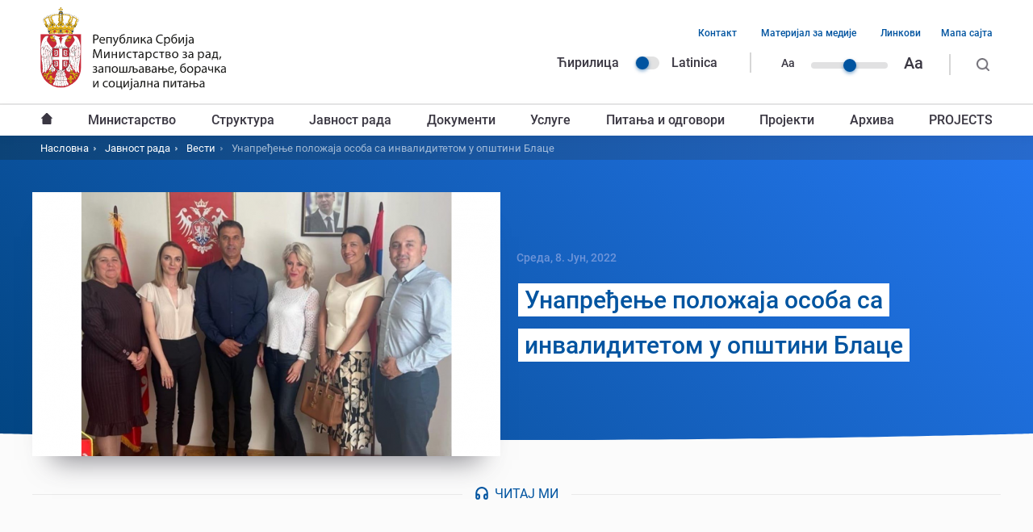

--- FILE ---
content_type: text/html; charset=UTF-8
request_url: https://www.minrzs.gov.rs/sr/aktuelnosti/vesti/unapredjenje-polozaja-osoba-sa-invaliditetom-u-opstini-blace
body_size: 13599
content:
<!DOCTYPE html>
<html lang="sr" dir="ltr" prefix="og: https://ogp.me/ns#">
  <head>
    <meta charset="utf-8" />
<script>(function(i,s,o,g,r,a,m){i["GoogleAnalyticsObject"]=r;i[r]=i[r]||function(){(i[r].q=i[r].q||[]).push(arguments)},i[r].l=1*new Date();a=s.createElement(o),m=s.getElementsByTagName(o)[0];a.async=1;a.src=g;m.parentNode.insertBefore(a,m)})(window,document,"script","https://www.google-analytics.com/analytics.js","ga");ga("create", "UA-140947075-1", {"cookieDomain":"auto"});ga("set", "anonymizeIp", true);ga("send", "pageview");</script>
<link rel="canonical" href="https://www.minrzs.gov.rs/sr/aktuelnosti/vesti/unapredjenje-polozaja-osoba-sa-invaliditetom-u-opstini-blace" />
<meta name="robots" content="follow" />
<meta name="description" content="Министарство за рад, запошљавање, борачка и социјална питања | Република Србија" />
<meta name="keywords" content="Министарство, рад, запошљавање, борачка, социјална питања, минрзс, србија, ministarstvo, zapošljavanje, rad, socijalna, pitanja, minrzs, srbija" />
<meta property="og:site_name" content="Министарство за рад, запошљавање, борачка и социјална питања" />
<meta property="og:title" content="Унапређење положаја особа са инвалидитетом у општини Блаце" />
<meta property="og:description" content="Министарство за рад, запошљавање, борачка и социјална питања | Република Србија" />
<meta property="og:image" content="https://www.minrzs.gov.rs/sites/default/files/styles/news_full/public/2022-06/screenshot_4.png?itok=ZxFQg73Z" />
<meta name="twitter:card" content="summary" />
<meta name="twitter:description" content="Министарство за рад, запошљавање, борачка и социјална питања | Република Србија" />
<meta name="twitter:title" content="Унапређење положаја особа са инвалидитетом у општини Блаце | Министарство за рад, запошљавање, борачка и социјална питања" />
<meta name="MobileOptimized" content="width" />
<meta name="HandheldFriendly" content="true" />
<meta name="viewport" content="width=device-width, initial-scale=1.0" />
<link rel="dns-prefetch" href="https://www.google-analytics.com" />
<link rel="dns-prefetch" href="https//google-analytics.com" />
<link rel="dns-prefetch" href="https//fonts.gstatic.com" />
<link rel="dns-prefetch" href="http://fonts.googleapis.com" />
<link rel="dns-prefetch" href="https://stats.g.doubleclick.net" />
<link rel="dns-prefetch" href="https://www.google.com" />
<link rel="shortcut icon" href="/themes/custom/minrzs_theme/favicon.png" type="image/png" />
<link rel="alternate" hreflang="sr" href="https://www.minrzs.gov.rs/sr/aktuelnosti/vesti/unapredjenje-polozaja-osoba-sa-invaliditetom-u-opstini-blace" />
<link rel="alternate" hreflang="srb-lat" href="https://www.minrzs.gov.rs/srb-lat/aktuelnosti/vesti/unapredjenje-polozaja-osoba-sa-invaliditetom-u-opstini-blace" />

    <title>Унапређење положаја особа са инвалидитетом у општини Блаце | Министарство за рад, запошљавање, борачка и социјална питања</title>
    <link rel="stylesheet" media="all" href="/sites/default/files/css/css_6uSymYbRFg8xhZ7M_ci8iJq5LvrN-FPSk66_a0MGPHg.css" />
<link rel="stylesheet" media="all" href="/sites/default/files/css/css_nq43WRnfwf1kQSF0njPM4--tqLyNcTxbKsOADOZeDGU.css" />

    
<!--[if lte IE 8]>
<script src="/sites/default/files/js/js_VtafjXmRvoUgAzqzYTA3Wrjkx9wcWhjP0G4ZnnqRamA.js"></script>
<![endif]-->

  </head>
  <body class="path-node page-node-type-vesti">
        <a href="#main-content" class="visually-hidden focusable skip-link">
      Пређи на главни садржај
    </a>
    
      <div class="dialog-off-canvas-main-canvas" data-off-canvas-main-canvas>
    <div class="layout-container">
  <header class="header">
    <div class="mobile-header  clearfix">
        <div class="mobile-menu-trigger"></div>
  <div class="region region-header-quaternary">
    <div id="block-sitebranding-2" class="block block-system block-system-branding-block">
  
    
        <a href="/sr" rel="home" class="site-logo">
      <img src="/themes/custom/minrzs_theme/logo.svg" alt="Насловна" />
    </a>
      </div>

  </div>

    </div>
    <div class="main-header">
        <div class="region region-header-primary clearfix">
    <div class="header-primary__wrapper">
      <div id="block-sitebranding" class="block block-system block-system-branding-block">
  
    
        <a href="/sr" rel="home" class="site-logo">
      <img src="/themes/custom/minrzs_theme/logo.svg" alt="Насловна" />
    </a>
      </div>
<div class="language-switcher-language-url block block-language block-language-blocklanguage-interface" id="block-languageswitcher" role="navigation">
  
    
      <ul class="links"><li data-drupal-link-system-path="node/185978" class="sr is-active"><a href="/sr/aktuelnosti/vesti/unapredjenje-polozaja-osoba-sa-invaliditetom-u-opstini-blace" class="language-link is-active" hreflang="sr" data-drupal-link-system-path="node/185978">Ћирилица</a></li><li data-drupal-link-system-path="node/185978" class="srb-lat is-active"><a href="/srb-lat/aktuelnosti/vesti/unapredjenje-polozaja-osoba-sa-invaliditetom-u-opstini-blace" class="language-link" hreflang="srb-lat" data-drupal-link-system-path="node/185978">Latinica</a></li></ul>
  </div>
<div id="block-textresizeblock" class="block block-block-content block-block-content5837860f-886f-4291-88ee-011111bee1f3">
  
    
      
            <div class="clearfix text-formatted field field--name-body field--type-text-with-summary field--label-hidden field__item"><p class="range-field" style=" width:60px"> </p>

<p class="small-text">Aa</p>

<p class="range"><label class="range-label" for="RangeFilter">Text resize</label><input class="rangeAll slider" id="RangeFilter" max="3" min="1" name="points" type="range" value="2" /></p>

<p class="large-text">Aa</p>
</div>
      
  </div>
<nav aria-labelledby="block-headertopmenu-menu" id="block-headertopmenu" class="block block-menu navigation menu--header-top-menu">
            
  <h2 class="visually-hidden" id="block-headertopmenu-menu">Навигација горњег заглавља</h2>
  

        
              <ul class="menu">
                    <li class="menu-item">
        <a href="/sr/kontakt" target="_self" data-drupal-link-system-path="node/15">Контакт</a>
              </li>
                <li class="menu-item">
        <a href="/sr/mediji" target="_self" data-drupal-link-system-path="node/16">Материјал за медије</a>
              </li>
                <li class="menu-item">
        <a href="/sr/linkovi" target="_self" data-drupal-link-system-path="node/17">Линкови</a>
              </li>
                <li class="menu-item">
        <a href="/sr/sitemap" data-drupal-link-system-path="sitemap">Мапа сајта</a>
              </li>
        </ul>
  


  </nav>
<div class="search-block-form block block-search container-inline open" data-drupal-selector="search-block-form" id="block-searchform" role="search">
  <form action="/pretraga/" method="get" id="search-block-form" accept-charset="UTF-8">
    <div class="js-form-item form-item js-form-type-search form-type-search js-form-item-keys form-item-keys form-no-label">

      <label for="edit-keys" class="visually-hidden">Претрага</label>
      <input title="Унесите речи које желите да претражите." placeholder="Претражи..." data-drupal-selector="edit-keys" type="search" id="edit-keys" name="keys" value="" size="15" maxlength="128" class="form-search">
    </div>

    <div data-drupal-selector="edit-actions" class="form-actions js-form-wrapper form-wrapper" id="edit-actions">

      <input data-drupal-selector="edit-submit" type="submit" id="edit-submit" value="Претрага" class="button js-form-submit form-submit">

    </div>

  </form>

</div>
      <div class="js-search-desktop"></div>
                </div>
  </div>


        <div class="region region-header-secondary">
    <div class="header-secondary__wrapper">
      <nav aria-labelledby="block-mainnavigation-3-menu" id="block-mainnavigation-3" class="block block-menu navigation menu--main">
            
  <h2 class="visually-hidden" id="block-mainnavigation-3-menu">Главни мени</h2>
  

        
        <ul class="menu">
                      <li class="menu-item">
          <a href="/sr" target="_self" data-drupal-link-system-path="&lt;front&gt;">Насловна</a>

          
                  </li>
                      <li class="menu-item menu-item--expanded">
          <a href="/sr/ministarstvo" data-drupal-link-system-path="node/175288">Министарство</a>

                      <span class="menu-level--trigger"></span>
          
                              <ul class="menu">
                      <li class="menu-item">
          <a href="/sr/ministarstvo/o-ministarstvu" data-drupal-link-system-path="node/54">О министарству</a>

          
                  </li>
                      <li class="menu-item">
          <a href="/sr/ministarstvo/ministar" data-drupal-link-system-path="node/2">Министар</a>

          
                  </li>
                      <li class="menu-item">
          <a href="/sr/ministarstvo/rukovodstvo" data-drupal-link-system-path="node/183895">Руководство</a>

          
                  </li>
                      <li class="menu-item">
          <a href="/sr/ministarstvo/organizaciona-struktura" target="_self" data-drupal-link-system-path="node/66">Организациона структура</a>

          
                  </li>
                      <li class="menu-item">
          <a href="/sr/ministarstvo/informator-o-radu" data-drupal-link-system-path="node/19">Информатор о раду</a>

          
                  </li>
                      <li class="menu-item menu-item--expanded">
          <a href="/sr/ministarstvo/informacije-od-javnog-znacaja" target="_self" data-drupal-link-system-path="node/12">Информације од јавног значаја</a>

                      <span class="menu-level--trigger"></span>
          
                              <ul class="menu">
                      <li class="menu-item">
          <a href="/sr/ministarstvo/informacije-od-javnog-znacaja/pravilnik-o-sistematizaciji-radnih-mesta" target="_self" data-drupal-link-system-path="node/140267">Правилник о систематизацији радних места</a>

          
                  </li>
                      <li class="menu-item">
          <a href="/sr/ministarstvo/informacije-od-javnog-znacaja/zakon-o-ministarstvima" target="_self" data-drupal-link-system-path="node/140268">Закон о министарствима</a>

          
                  </li>
                      <li class="menu-item">
          <a href="/sr/ministarstvo/informacije-od-javnog-znacaja/pristup-informacijama-od-javnog-znacaja" target="_self" data-drupal-link-system-path="node/140269">Приступ информацијама од јавног значаја</a>

          
                  </li>
          </ul>
  
                  </li>
          </ul>
  
                  </li>
                      <li class="menu-item menu-item--expanded">
          <a href="/sr/struktura" data-drupal-link-system-path="node/175274">Структура</a>

                      <span class="menu-level--trigger"></span>
          
                              <ul class="menu">
                      <li class="menu-item menu-item--expanded">
          <a href="/sr/struktura/sektori" data-drupal-link-system-path="node/175275">Сектори</a>

                      <span class="menu-level--trigger"></span>
          
                              <ul class="menu">
                      <li class="menu-item">
          <a href="/sr/struktura/sektori/sektor-za-rad-i-zaposljavanje" target="_self" data-drupal-link-system-path="node/41">Сектор за рад и запошљавање</a>

          
                  </li>
                      <li class="menu-item">
          <a href="/sr/struktura/sektori/sektor-za-penzijsko-i-invalidsko-osiguranje" data-drupal-link-system-path="node/183899">Сектор за пензијско и инвалидско осигурање</a>

          
                  </li>
                      <li class="menu-item">
          <a href="/sr/struktura/sektori/sektor-za-boracko-invalidsku-zastitu" data-drupal-link-system-path="node/183900">Сектор за борачкo – инвалидску заштиту</a>

          
                  </li>
                      <li class="menu-item">
          <a href="/sr/struktura/sektori/sektor-za-socijalnu-zastitu" data-drupal-link-system-path="node/183901">Сектор за социјалну заштиту</a>

          
                  </li>
                      <li class="menu-item">
          <a href="/sr/struktura/sektori/sektor-za-zastitu-osoba-sa-invaliditetom" target="_self" data-drupal-link-system-path="node/47">Сектор за заштиту особа са инвалидитетом</a>

          
                  </li>
                      <li class="menu-item">
          <a href="/sr/struktura/sektori/sektor-za-materijalno-finansijske-i-analiticke-poslove" data-drupal-link-system-path="node/183902">Сектор за материјално – финансијске и аналитичке послове</a>

          
                  </li>
                      <li class="menu-item">
          <a href="/sr/struktura/sektori/sektor-za-medjunarodnu-saradnju-evropske-integracije-i-projekte" target="_self" data-drupal-link-system-path="node/51">Сектор за међународну сарадњу, европске интеграције и пројекте</a>

          
                  </li>
                      <li class="menu-item">
          <a href="/sr/struktura/sektori/sektor-za-informacione-tehnologije" data-drupal-link-system-path="node/183903">Сектор за информационе технологије</a>

          
                  </li>
                      <li class="menu-item">
          <a href="/sr/struktura/sektori/sekretarijat-ministarstva" data-drupal-link-system-path="node/183904">Секретаријат министарства</a>

          
                  </li>
          </ul>
  
                  </li>
                      <li class="menu-item menu-item--expanded">
          <a href="/sr/struktura/organi-uprave-u-sastavu-ministarstva" data-drupal-link-system-path="node/175286">Органи управе у саставу министарства</a>

                      <span class="menu-level--trigger"></span>
          
                              <ul class="menu">
                      <li class="menu-item">
          <a href="/sr/struktura/organi-uprave-u-sastavu-ministarstva/inspektorat-za-rad" data-drupal-link-system-path="node/175250">Инспекторат за рад</a>

          
                  </li>
                      <li class="menu-item">
          <a href="/sr/struktura/organi-uprave-u-sastavu-ministarstva/uprava-za-bezbednost-i-zdravlje-na-radu" data-drupal-link-system-path="node/175245">Управа за безбедност и здравље на раду</a>

          
                  </li>
          </ul>
  
                  </li>
                      <li class="menu-item">
          <a href="/sr/struktura/grupa-za-internu-reviziju" data-drupal-link-system-path="node/175246">Група за интерну ревизију</a>

          
                  </li>
                      <li class="menu-item">
          <a href="/sr/struktura/grupa-unutrasnje-kontrole-inspekcije" data-drupal-link-system-path="node/169468">Група унутрашње контроле инспекције</a>

          
                  </li>
          </ul>
  
                  </li>
                      <li class="menu-item menu-item--expanded">
          <a href="/sr/javnost-rada" data-drupal-link-system-path="node/175277">Јавност рада</a>

                      <span class="menu-level--trigger"></span>
          
                              <ul class="menu">
                      <li class="menu-item">
          <a href="/sr/aktuelnosti/vesti" data-drupal-link-system-path="aktuelnosti/vesti">Вести</a>

          
                  </li>
                      <li class="menu-item">
          <a href="/sr/aktuelnosti/obavestenja" target="_self" data-drupal-link-system-path="aktuelnosti/obavestenja">Активности министарства</a>

          
                  </li>
                      <li class="menu-item menu-item--expanded">
          <a href="/sr/foto-i-video" data-drupal-link-system-path="node/152437">Фото и видео</a>

                      <span class="menu-level--trigger"></span>
          
                              <ul class="menu">
                      <li class="menu-item">
          <a href="/sr/foto-i-video/foto-galerije" target="_self" data-drupal-link-system-path="foto-i-video/foto-galerije">Фото галерија</a>

          
                  </li>
                      <li class="menu-item">
          <a href="/sr/foto-i-video/video-galerije" target="_self" data-drupal-link-system-path="foto-i-video/video-galerije">Видео галерија</a>

          
                  </li>
          </ul>
  
                  </li>
                      <li class="menu-item">
          <a href="/sr/aktuelnosti/kampanje" data-drupal-link-system-path="aktuelnosti/kampanje">Кампање</a>

          
                  </li>
                      <li class="menu-item">
          <a href="/sr/garancija-za-mlade" data-drupal-link-system-path="node/188387">Гаранција за младе</a>

          
                  </li>
          </ul>
  
                  </li>
                      <li class="menu-item menu-item--expanded">
          <a href="/sr/dokumenti" data-drupal-link-system-path="node/175276">Документи</a>

                      <span class="menu-level--trigger"></span>
          
                              <ul class="menu">
                      <li class="menu-item menu-item--expanded">
          <a href="/sr/dokumenti/zakoni" data-drupal-link-system-path="node/175273">Закони</a>

                      <span class="menu-level--trigger"></span>
          
                              <ul class="menu">
                      <li class="menu-item">
          <a href="/sr/dokumenti/zakoni/sektor-za-rad-i-zaposljavanje-0" data-drupal-link-system-path="taxonomy/term/236">Сектор за рад и запошљавање</a>

          
                  </li>
                      <li class="menu-item menu-item--collapsed">
          <a href="/sr/dokumenti/zakoni/sektor-za-penzijsko-i-invalidsko-osiguranje" data-drupal-link-system-path="taxonomy/term/203">Сектор за пензијско и инвалидско осигурање</a>

          
                  </li>
                      <li class="menu-item">
          <a href="/sr/dokumenti/zakoni/sektor-za-boracko-invalidsku-zastitu" data-drupal-link-system-path="taxonomy/term/207">Сектор за борачкo – инвалидску заштиту</a>

          
                  </li>
                      <li class="menu-item">
          <a href="/sr/dokumenti/zakoni/sektor-za-socijalnu-zastitu" data-drupal-link-system-path="taxonomy/term/211">Сектор за социјалну заштиту</a>

          
                  </li>
                      <li class="menu-item">
          <a href="/sr/dokumenti/zakoni/sektor-za-zastitu-osoba-sa-invaliditetom-0" target="_self" data-drupal-link-system-path="taxonomy/term/240">Сектор за заштиту особа са инвалидитетом</a>

          
                  </li>
                      <li class="menu-item">
          <a href="/sr/dokumenti/zakoni/sektor-za-materijalno-finansijske-i-analiticke-poslove" data-drupal-link-system-path="taxonomy/term/215">Сектор за материјално – финансијске и аналитичке послове</a>

          
                  </li>
                      <li class="menu-item">
          <a href="/sr/dokumenti/zakoni/sektor-za-medjunarodnu-saradnju-evropske-integracije-i-projekte" data-drupal-link-system-path="taxonomy/term/188">Сектор за међународну сарадњу, европске интеграције и пројекте</a>

          
                  </li>
                      <li class="menu-item">
          <a href="/sr/dokumenti/zakoni/sektor-za-informacione-tehnologije" data-drupal-link-system-path="taxonomy/term/219">Сектор за информационе технологије</a>

          
                  </li>
                      <li class="menu-item">
          <a href="/sr/dokumenti/zakoni/sekretarijat-ministarstva" data-drupal-link-system-path="taxonomy/term/223">Секретаријат министарства</a>

          
                  </li>
                      <li class="menu-item">
          <a href="/sr/dokumenti/zakoni/inspektorat-za-rad" data-drupal-link-system-path="taxonomy/term/245">Инспекторат за рад</a>

          
                  </li>
                      <li class="menu-item">
          <a href="/sr/dokumenti/zakoni/uprava-za-bezbednost-i-zdravlje-na-radu-0" data-drupal-link-system-path="taxonomy/term/257">Управа за безбедност и здравље на раду</a>

          
                  </li>
          </ul>
  
                  </li>
                      <li class="menu-item menu-item--expanded">
          <a href="/sr/dokumenti/podzakonski-akti" data-drupal-link-system-path="node/175272">Подзаконски акти</a>

                      <span class="menu-level--trigger"></span>
          
                              <ul class="menu">
                      <li class="menu-item">
          <a href="/sr/dokumenti/podzakonski-akti/sektor-za-rad-i-zaposljavanje-0" data-drupal-link-system-path="taxonomy/term/237">Сектор за рад и запошљавање</a>

          
                  </li>
                      <li class="menu-item">
          <a href="/sr/dokumenti/podzakonski-akti/sektor-za-penzijsko-i-invalidsko-osiguranje" data-drupal-link-system-path="taxonomy/term/204">Сектор за пензијско и инвалидско осигурање</a>

          
                  </li>
                      <li class="menu-item">
          <a href="/sr/dokumenti/podzakonski-akti/sektor-za-boracko-invalidsku-zastitu" data-drupal-link-system-path="taxonomy/term/208">Сектор за борачкo – инвалидску заштиту</a>

          
                  </li>
                      <li class="menu-item">
          <a href="/sr/dokumenti/podzakonski-akti/sektor-za-socijalnu-zastitu" data-drupal-link-system-path="taxonomy/term/213">Сектор за социјалну заштиту</a>

          
                  </li>
                      <li class="menu-item">
          <a href="/sr/dokumenti/podzakonski-akti/sektor-za-zastitu-osoba-sa-invaliditetom-0" target="_self" data-drupal-link-system-path="taxonomy/term/241">Сектор за заштиту особа са инвалидитетом</a>

          
                  </li>
                      <li class="menu-item">
          <a href="/sr/dokumenti/podzakonski-akti/sektor-za-materijalno-finansijske-i-analiticke-poslove" data-drupal-link-system-path="taxonomy/term/216">Сектор за материјално – финансијске и аналитичке послове</a>

          
                  </li>
                      <li class="menu-item">
          <a href="/sr/dokumenti/podzakonski-akti/sektor-za-medjunarodnu-saradnju-evropske-integracije-i-projekte" data-drupal-link-system-path="taxonomy/term/187">Сектор за међународну сарадњу, европске интеграције и пројекте</a>

          
                  </li>
                      <li class="menu-item">
          <a href="/sr/dokumenti/podzakonski-akti/sektor-za-informacione-tehnologije" data-drupal-link-system-path="taxonomy/term/220">Сектор за информационе технологије</a>

          
                  </li>
                      <li class="menu-item">
          <a href="/sr/dokumenti/podzakonski-akti/sekretarijat-ministarstva" data-drupal-link-system-path="taxonomy/term/224">Секретаријат министарства</a>

          
                  </li>
                      <li class="menu-item">
          <a href="/sr/dokumenti/podzakonski-akti/inspektorat-za-rad" data-drupal-link-system-path="taxonomy/term/253">Инспекторат за рад</a>

          
                  </li>
                      <li class="menu-item">
          <a href="/sr/dokumenti/podzakonski-akti/uprava-za-bezbednost-i-zdravlje-na-radu-0" data-drupal-link-system-path="taxonomy/term/258">Управа за безбедност и здравље на раду</a>

          
                  </li>
          </ul>
  
                  </li>
                      <li class="menu-item menu-item--expanded">
          <a href="/sr/dokumenti/predlozi-i-nacrti" data-drupal-link-system-path="node/175271">Предлози и нацрти</a>

                      <span class="menu-level--trigger"></span>
          
                              <ul class="menu">
                      <li class="menu-item">
          <a href="/sr/dokumenti/predlozi-i-nacrti/sektor-za-rad-i-zaposljavanje-0" data-drupal-link-system-path="taxonomy/term/238">Сектор за рад и запошљавање</a>

          
                  </li>
                      <li class="menu-item">
          <a href="/sr/dokumenti/predlozi-i-nacrti/sektor-za-penzijsko-i-invalidsko-osiguranje" data-drupal-link-system-path="taxonomy/term/206">Сектор за пензијско и инвалидско осигурање</a>

          
                  </li>
                      <li class="menu-item">
          <a href="/sr/dokumenti/predlozi-i-nacrti/sektor-za-boracko-invalidsku-zastitu" data-drupal-link-system-path="taxonomy/term/210">Сектор за борачкo – инвалидску заштиту</a>

          
                  </li>
                      <li class="menu-item">
          <a href="/sr/dokumenti/predlozi-i-nacrti/sektor-za-socijalnu-zastitu" data-drupal-link-system-path="taxonomy/term/212">Сектор за социјалну заштиту</a>

          
                  </li>
                      <li class="menu-item">
          <a href="/sr/dokumenti/predlozi-i-nacrti/sektor-za-zastitu-osoba-sa-invaliditetom-0" target="_self" data-drupal-link-system-path="taxonomy/term/242">Сектор за заштиту особа са инвалидитетом</a>

          
                  </li>
                      <li class="menu-item">
          <a href="/sr/dokumenti/predlozi-i-nacrti/sektor-za-materijalno-finansijske-i-analiticke-poslove" data-drupal-link-system-path="taxonomy/term/218">Сектор за материјално – финансијске и аналитичке послове</a>

          
                  </li>
                      <li class="menu-item">
          <a href="/sr/dokumenti/predlozi-i-nacrti/sektor-za-medjunarodnu-saradnju-evropske-integracije-i-projekte" data-drupal-link-system-path="taxonomy/term/185">Сектор за међународну сарадњу, европске интеграције и пројекте</a>

          
                  </li>
                      <li class="menu-item">
          <a href="/sr/dokumenti/predlozi-i-nacrti/sektor-za-informacione-tehnologije" data-drupal-link-system-path="taxonomy/term/222">Сектор за информационе технологије</a>

          
                  </li>
                      <li class="menu-item">
          <a href="/sr/dokumenti/predlozi-i-nacrti/sekretarijat-ministarstva" data-drupal-link-system-path="taxonomy/term/226">Секретаријат министарства</a>

          
                  </li>
                      <li class="menu-item">
          <a href="/sr/dokumenti/predlozi-i-nacrti/inspektorat-za-rad" data-drupal-link-system-path="taxonomy/term/255">Инспекторат за рад</a>

          
                  </li>
                      <li class="menu-item">
          <a href="/sr/dokumenti/predlozi-i-nacrti/uprava-za-bezbednost-i-zdravlje-na-radu-0" data-drupal-link-system-path="taxonomy/term/259">Управа за безбедност и здравље на раду</a>

          
                  </li>
          </ul>
  
                  </li>
                      <li class="menu-item menu-item--expanded">
          <a href="/sr/dokumenti/izvestaji" data-drupal-link-system-path="node/175270">Извештаји</a>

                      <span class="menu-level--trigger"></span>
          
                              <ul class="menu">
                      <li class="menu-item">
          <a href="/sr/dokumenti/izvestaji/sektor-za-rad-i-zaposljavanje-0" data-drupal-link-system-path="taxonomy/term/239">Сектор за рад и запошљавање</a>

          
                  </li>
                      <li class="menu-item">
          <a href="/sr/dokumenti/izvestaji/sektor-za-penzijsko-i-invalidsko-osiguranje" data-drupal-link-system-path="taxonomy/term/205">Сектор за пензијско и инвалидско осигурање</a>

          
                  </li>
                      <li class="menu-item">
          <a href="/sr/dokumenti/izvestaji/sektor-za-boracko-invalidsku-zastitu" data-drupal-link-system-path="taxonomy/term/209">Сектор за борачкo – инвалидску заштиту</a>

          
                  </li>
                      <li class="menu-item">
          <a href="/sr/dokumenti/izvestaji/sektor-za-socijalnu-zastitu" data-drupal-link-system-path="taxonomy/term/214">Сектор за социјалну заштиту</a>

          
                  </li>
                      <li class="menu-item">
          <a href="/sr/dokumenti/izvestaji/sektor-za-zastitu-osoba-sa-invaliditetom-0" target="_self" data-drupal-link-system-path="taxonomy/term/243">Сектор за заштиту особа са инвалидитетом</a>

          
                  </li>
                      <li class="menu-item">
          <a href="/sr/dokumenti/izvestaji/sektor-za-materijalno-finansijske-i-analiticke-poslove" data-drupal-link-system-path="taxonomy/term/217">Сектор за материјално – финансијске и аналитичке послове</a>

          
                  </li>
                      <li class="menu-item">
          <a href="/sr/dokumenti/izvestaji/sektor-za-medjunarodnu-saradnju-evropske-integracije-i-projekte" data-drupal-link-system-path="taxonomy/term/186">Сектор за међународну сарадњу, европске интеграције и пројекте</a>

          
                  </li>
                      <li class="menu-item">
          <a href="/sr/dokumenti/izvestaji/sektor-za-informacione-tehnologije" data-drupal-link-system-path="taxonomy/term/221">Сектор за информационе технологије</a>

          
                  </li>
                      <li class="menu-item">
          <a href="/sr/dokumenti/izvestaji/sekretarijat-ministarstva" data-drupal-link-system-path="taxonomy/term/225">Секретаријат министарства</a>

          
                  </li>
                      <li class="menu-item">
          <a href="/sr/dokumenti/izvestaji/inspektorat-za-rad" data-drupal-link-system-path="taxonomy/term/254">Инспекторат за рад</a>

          
                  </li>
                      <li class="menu-item">
          <a href="/sr/dokumenti/izvestaji/uprava-za-bezbednost-i-zdravlje-na-radu-0" data-drupal-link-system-path="taxonomy/term/260">Управа за безбедност и здравље на раду</a>

          
                  </li>
          </ul>
  
                  </li>
                      <li class="menu-item menu-item--expanded">
          <a href="/sr/dokumenti/ostalo" data-drupal-link-system-path="taxonomy/term/169">Остали документи</a>

                      <span class="menu-level--trigger"></span>
          
                              <ul class="menu">
                      <li class="menu-item">
          <a href="/sr/dokumenti/ostalo/sektor-za-rad-i-zaposljavanje" data-drupal-link-system-path="taxonomy/term/227">Сектор за рад и запошљавање</a>

          
                  </li>
                      <li class="menu-item">
          <a href="/sr/dokumenti/ostalo/sektor-za-penzijsko-i-invalidsko-osiguranje" data-drupal-link-system-path="taxonomy/term/228">Сектор за пензијско и инвалидско осигурање</a>

          
                  </li>
                      <li class="menu-item">
          <a href="/sr/dokumenti/ostalo/sektor-za-boracko-invalidsku-zastitu" data-drupal-link-system-path="taxonomy/term/229">Сектор за борачкo – инвалидску заштиту</a>

          
                  </li>
                      <li class="menu-item">
          <a href="/sr/dokumenti/ostalo/sektor-za-socijalnu-zastitu" data-drupal-link-system-path="taxonomy/term/230">Сектор за социјалну заштиту</a>

          
                  </li>
                      <li class="menu-item">
          <a href="/sr/dokumenti/ostalo/sektor-za-zastitu-osoba-sa-invaliditetom" data-drupal-link-system-path="taxonomy/term/231">Сектор за заштиту особа са инвалидитетом</a>

          
                  </li>
                      <li class="menu-item">
          <a href="/sr/dokumenti/ostalo/sektor-za-materijalno-finansijske-i-analiticke-poslove" data-drupal-link-system-path="taxonomy/term/232">Сектор за материјално – финансијске и аналитичке послове</a>

          
                  </li>
                      <li class="menu-item">
          <a href="/sr/dokumenti/ostalo/sektor-za-medjunarodnu-saradnju-evropske-integracije-i-projekte" data-drupal-link-system-path="taxonomy/term/233">Сектор за међународну сарадњу, европске интеграције и пројекте</a>

          
                  </li>
                      <li class="menu-item">
          <a href="/sr/dokumenti/ostalo/sektor-za-informacione-tehnologije" data-drupal-link-system-path="taxonomy/term/234">Сектор за информационе технологије</a>

          
                  </li>
                      <li class="menu-item">
          <a href="/sr/dokumenti/ostalo/sekretarijat-ministarstva" data-drupal-link-system-path="taxonomy/term/235">Секретаријат министарства</a>

          
                  </li>
                      <li class="menu-item">
          <a href="/sr/dokumenti/ostalo/inspektorat-za-rad" data-drupal-link-system-path="taxonomy/term/256">Инспекторат за рад</a>

          
                  </li>
                      <li class="menu-item">
          <a href="/sr/dokumenti/ostalo/uprava-za-bezbednost-i-zdravlje-na-radu" data-drupal-link-system-path="taxonomy/term/261">Управа за безбедност и здравље на раду</a>

          
                  </li>
          </ul>
  
                  </li>
                      <li class="menu-item">
          <a href="/sr/dokumenti/dokumenti/ispit-zaposljavanje" data-drupal-link-system-path="taxonomy/term/252">Испит - Запошљавање</a>

          
                  </li>
                      <li class="menu-item">
          <a href="/sr/javne-nabavke" data-drupal-link-system-path="javne-nabavke">Јавне набавке</a>

          
                  </li>
                      <li class="menu-item">
          <a href="/sr/konkursi" target="_self" data-drupal-link-system-path="konkursi">Јавни конкурси</a>

          
                  </li>
                      <li class="menu-item">
          <a href="/sr/dokumenti/javni-tenderi" target="_self" data-drupal-link-system-path="taxonomy/term/171">Јавни тендери</a>

          
                  </li>
                      <li class="menu-item">
          <a href="/sr/portal-javnih-nabavki" data-drupal-link-system-path="node/175269">Портал јавних набавки</a>

          
                  </li>
                      <li class="menu-item">
          <a href="/sr/budzet" target="_self" data-drupal-link-system-path="node/6">Буџет</a>

          
                  </li>
                      <li class="menu-item menu-item--collapsed">
          <a href="/sr/node/185356" title="Стручни испити и лиценце у области безбедности и здравља на раду" data-drupal-link-system-path="node/185356">Стручни испити и лиценце у области безбедности и здравља на раду</a>

          
                  </li>
                      <li class="menu-item">
          <a href="/sr/node/182595" data-drupal-link-system-path="node/182595">КОВИД-19</a>

          
                  </li>
                      <li class="menu-item">
          <a href="/sr/dokumenti/arhiva" data-drupal-link-system-path="node/183925">Архива</a>

          
                  </li>
          </ul>
  
                  </li>
                      <li class="menu-item">
          <a href="/sr/usluge" target="_self" data-drupal-link-system-path="node/8">Услуге</a>

          
                  </li>
                      <li class="menu-item">
          <a href="/sr/najcesca-pitanja" target="_self" data-drupal-link-system-path="node/13">Питања и одговори</a>

          
                  </li>
                      <li class="menu-item menu-item--expanded">
          <a href="/sr/projekti" data-drupal-link-system-path="node/7">Пројекти</a>

                      <span class="menu-level--trigger"></span>
          
                              <ul class="menu">
                      <li class="menu-item">
          <a href="/sr/node/185097" data-drupal-link-system-path="node/185097">Пажљиво слушајте</a>

          
                  </li>
                      <li class="menu-item">
          <a href="/sr/node/186197" data-drupal-link-system-path="node/186197">Глобални програм „Миграције и дијаспора“</a>

          
                  </li>
                      <li class="menu-item">
          <a href="/sr/node/186202" data-drupal-link-system-path="node/186202">Глобални програм &quot;Миграције за развој&quot;</a>

          
                  </li>
                      <li class="menu-item">
          <a href="/sr/projekti/arhiva" target="_self" data-drupal-link-system-path="projekti/arhiva">Архива</a>

          
                  </li>
          </ul>
  
                  </li>
                      <li class="menu-item menu-item--expanded">
          <a href="/sr/arhiva" target="_self" data-drupal-link-system-path="node/152438">Архива</a>

                      <span class="menu-level--trigger"></span>
          
                              <ul class="menu">
                      <li class="menu-item">
          <a href="/sr/arhiva/arhiva-vesti" data-drupal-link-system-path="arhiva/arhiva-vesti">Вести</a>

          
                  </li>
                      <li class="menu-item">
          <a href="/sr/arhiva/arhiva-saopstenja" data-drupal-link-system-path="arhiva/arhiva-saopstenja">Саопштења</a>

          
                  </li>
                      <li class="menu-item">
          <a href="/sr/arhiva/arhiva-aktivnosti" data-drupal-link-system-path="arhiva/arhiva-aktivnosti">Активности</a>

          
                  </li>
                      <li class="menu-item">
          <a href="/sr/arhiva/arhiva-obavestenja" data-drupal-link-system-path="arhiva/arhiva-obavestenja">Обавештења</a>

          
                  </li>
                      <li class="menu-item">
          <a href="/sr/arhiva/arhiva-kampanja" data-drupal-link-system-path="arhiva/arhiva-kampanja">Кампање</a>

          
                  </li>
                      <li class="menu-item">
          <a href="/sr/arhiva/arhiva-intervjua" data-drupal-link-system-path="arhiva/arhiva-intervjua">Интервјуи</a>

          
                  </li>
                      <li class="menu-item">
          <a href="/sr/arhiva/arhiva-video" data-drupal-link-system-path="arhiva/arhiva-video">Видео галерија</a>

          
                  </li>
                      <li class="menu-item">
          <a href="/sr/arhiva/arhiva-galerija" data-drupal-link-system-path="arhiva/arhiva-galerija">Фото галерија</a>

          
                  </li>
                      <li class="menu-item">
          <a href="/sr/arhiva-internet-prezentacije-2019" data-drupal-link-system-path="node/181007">Претходна верзија сајта</a>

          
                  </li>
          </ul>
  
                  </li>
                      <li class="menu-item menu-item--expanded">
          <a href="/sr/projects" data-drupal-link-system-path="node/175289">PROJECTS</a>

                      <span class="menu-level--trigger"></span>
          
                              <ul class="menu">
                      <li class="menu-item menu-item--expanded">
          <a href="/sr/projects/priorities2018" data-drupal-link-system-path="node/180837">PRIORITIES 2018</a>

                      <span class="menu-level--trigger"></span>
          
                              <ul class="menu">
                      <li class="menu-item">
          <a href="/sr/projects/priorities2018/say-no-informal-work" data-drupal-link-system-path="node/180838">SAY NO TO THE INFORMAL WORK</a>

          
                  </li>
                      <li class="menu-item">
          <a href="/sr/projects/priorities2018/social-cards" data-drupal-link-system-path="node/180839">SOCIAL CARDS</a>

          
                  </li>
                      <li class="menu-item">
          <a href="/sr/projects/priorities2018/sos-helpline" data-drupal-link-system-path="node/180840">SOS HELPLINE</a>

          
                  </li>
                      <li class="menu-item">
          <a href="/sr/projects/priorities2018/csw-strengthening" data-drupal-link-system-path="node/180841">CSW STRENGTHENING</a>

          
                  </li>
          </ul>
  
                  </li>
                      <li class="menu-item menu-item--expanded">
          <a href="/sr/projects/programmes" data-drupal-link-system-path="node/180836">PROGRAMMES</a>

                      <span class="menu-level--trigger"></span>
          
                              <ul class="menu">
                      <li class="menu-item">
          <a href="/sr/node/187268" data-drupal-link-system-path="node/187268">European Year of Skills</a>

          
                  </li>
                      <li class="menu-item">
          <a href="/sr/projects/programmes/ipa-projects" data-drupal-link-system-path="node/180842">IPA - Instrument for Pre-accession Assistance</a>

          
                  </li>
                      <li class="menu-item">
          <a href="/sr/projects/programmes/programme-employment-easi" data-drupal-link-system-path="node/180843">PROGRAMME FOR EMPLOYMENT (EaSI)</a>

          
                  </li>
                      <li class="menu-item">
          <a href="/sr/projects/programmes/rights-equality-and-citizenship-programme" data-drupal-link-system-path="node/180844">RIGHTS, EQUALITY AND CITIZENSHIP PROGRAMME</a>

          
                  </li>
                      <li class="menu-item">
          <a href="/sr/projects/programmes/cooperation-world-bank" data-drupal-link-system-path="node/180845">COOPERATION WITH THE WORLD BANK</a>

          
                  </li>
          </ul>
  
                  </li>
                      <li class="menu-item menu-item--expanded">
          <a href="/sr/projects/international-aid-and-donations" data-drupal-link-system-path="node/180835">INTERNATIONAL AID AND DONATIONS</a>

                      <span class="menu-level--trigger"></span>
          
                              <ul class="menu">
                      <li class="menu-item">
          <a href="/sr/projects/international-aid-and-donations/cooperation-poland" data-drupal-link-system-path="node/180846">COOPERATION WITH POLAND</a>

          
                  </li>
                      <li class="menu-item">
          <a href="/sr/projects/international-aid-and-donations/cooperation-international-womens-club" data-drupal-link-system-path="node/180847">COOPERATION WITH INTERNATIONAL WOMEN&#039;S CLUB</a>

          
                  </li>
                      <li class="menu-item">
          <a href="/sr/projects/international-aid-and-donations/swiss-cooperation" data-drupal-link-system-path="node/180848">SWISS COOPERATION</a>

          
                  </li>
                      <li class="menu-item">
          <a href="/sr/projects/international-aid-and-donations/german-agency-international-cooperation-giz" data-drupal-link-system-path="node/180849">GERMAN AGENCY FOR INTERNATIONAL COOPERATION (GIZ)</a>

          
                  </li>
                      <li class="menu-item">
          <a href="/sr/projects/international-aid-and-donations/cooperation-uae" data-drupal-link-system-path="node/180850">COOPERATION WITH UAE</a>

          
                  </li>
                      <li class="menu-item">
          <a href="/sr/projects/international-aid-and-donations/osce-mission-serbia" data-drupal-link-system-path="node/180851">OSCE MISSION IN SERBIA</a>

          
                  </li>
          </ul>
  
                  </li>
                      <li class="menu-item menu-item--expanded">
          <a href="/sr/projects/migration" data-drupal-link-system-path="node/180834">MIGRATION</a>

                      <span class="menu-level--trigger"></span>
          
                              <ul class="menu">
                      <li class="menu-item">
          <a href="/sr/projects/migration/cooperation-council-europe-development-bank" data-drupal-link-system-path="node/180852">COOPERATION WITH THE COUNCIL OF EUROPE DEVELOPMENT BANK</a>

          
                  </li>
                      <li class="menu-item">
          <a href="/sr/projects/migration/open-communities-successful-communities-undp" data-drupal-link-system-path="node/180853">OPEN COMMUNITIES – SUCCESSFUL COMMUNITIES - UNDP</a>

          
                  </li>
                      <li class="menu-item">
          <a href="/sr/projects/migration/aid-royal-norwegian-embassy-serbia-and-group-484" data-drupal-link-system-path="node/180854">AID OF ROYAL NORWEGIAN EMBASSY IN SERBIA AND GROUP 484</a>

          
                  </li>
                      <li class="menu-item">
          <a href="/sr/projects/migration/united-nations-high-commissioner-refuges-unhcr-and-association-citizens-power-friendship-amity" data-drupal-link-system-path="node/180855">UNITED NATIONS HIGH COMMISSIONER FOR REFUGES (UNHCR) AND ASSOCIATION OF CITIZENS “POWER OF FRIENDSHIP”–AMITY</a>

          
                  </li>
                      <li class="menu-item">
          <a href="/sr/projects/migration/cooperation-danish-refugee-council-danish-refugee-council" data-drupal-link-system-path="node/180856">COOPERATION WITH DANISH REFUGEE COUNCIL</a>

          
                  </li>
                      <li class="menu-item">
          <a href="/sr/projects/migration/madad-fund" data-drupal-link-system-path="node/180857">MADAD FUND</a>

          
                  </li>
                      <li class="menu-item">
          <a href="/sr/projects/migration/humanitarian-aid-republic-korea-migrant-population-republic-serbia" data-drupal-link-system-path="node/180858">HUMANITARIAN AID BY THE REPUBLIC OF KOREA TO MIGRANT POPULATION IN THE REPUBLIC OF SERBIA</a>

          
                  </li>
          </ul>
  
                  </li>
                      <li class="menu-item">
          <a href="/sr/projects/archive" data-drupal-link-system-path="node/180833">ARCHIVE</a>

          
                  </li>
          </ul>
  
                  </li>
          </ul>
  


  </nav>

    </div>
  </div>

      <div class='body-overlay'></div>
    </div>
      <div class="region region-header-tertiary">
    <div class="header-tertiary__wrapper">
      <div id="block-breadcrumbs-2" class="block block-system block-system-breadcrumb-block">
  
    
        <nav class="breadcrumb" role="navigation" aria-labelledby="system-breadcrumb">
    <h2 id="system-breadcrumb" class="visually-hidden">Breadcrumb</h2>
    <ol>
          <li>
                  <a href="/sr">Насловна</a>
              </li>
          <li>
                  <a href="/sr/javnost-rada">Јавност рада</a>
              </li>
          <li>
                  <a href="/sr/aktuelnosti/vesti">Вести</a>
              </li>
          <li>
                  Унапређење положаја особа са инвалидитетом у општини Блаце
              </li>
        </ol>
  </nav>

  </div>
<div id="block-pagetitle" class="block block-core block-page-title-block">
  
    
      
  <h1 class="page-title"><span><span class="field field--name-title field--type-string field--label-hidden">Унапређење положаја особа са инвалидитетом у општини Блаце</span>
</span></h1>


  </div>

    </div>
  </div>

  </header>

  
  

  

  

  

  <main class="main clearfix">
    <a id="main-content" tabindex="-1"></a>
    <div class="main__inner-wrapper">

      <div class="main__content clearfix">

        <div class="main__content--top clearfix">
          
        </div>

        <div class="main__content-wrapper clearfix">

            <div class="region region-content">
    <div data-drupal-messages-fallback class="hidden"></div><div id="block-mainpagecontent" class="block block-system block-system-main-block">
  
    
      



<article role="article" class="node node--type-vesti node--tts node--view-mode-full" data-nid="185978">
  <div class="news-head-wrapper">
    <div class="news-head-inner-wrapper clearfix">
      
      <div class="main-news-picture">
        
            <div class="field field--name-field-news-picture field--type-image field--label-hidden field__item">    <picture>
                  <source srcset="/sites/default/files/styles/news_full/public/2022-06/screenshot_4.png?itok=ZxFQg73Z 1x, /sites/default/files/styles/news_full_retina/public/2022-06/screenshot_4.png?itok=JFB6EtVf 2x" media="(min-width: 1200px)" type="image/png"/>
              <source srcset="/sites/default/files/styles/news_full/public/2022-06/screenshot_4.png?itok=ZxFQg73Z 1x, /sites/default/files/styles/news_full_retina/public/2022-06/screenshot_4.png?itok=JFB6EtVf 2x" media="(min-width: 768px) and (max-width: 1199px)" type="image/png"/>
              <source srcset="/sites/default/files/styles/news_full/public/2022-06/screenshot_4.png?itok=ZxFQg73Z 1x, /sites/default/files/styles/news_full_retina/public/2022-06/screenshot_4.png?itok=JFB6EtVf 2x" media="(max-width: 767px)" type="image/png"/>
                  <img src="[data-uri]"  alt="Унапређење положаја особа са инвалидитетом у општини Блаце" data-src="/sites/default/files/styles/news_full_retina/public/2022-06/screenshot_4.png?itok=JFB6EtVf" class="lozad" />

  </picture>

</div>
      
      </div>
      <div class="date-and-title">
                  <footer class="node__meta">
            <div class="node__submitted">
              Среда, 8. Јун, 2022
            </div>
          </footer>
                <h1><span class="field field--name-title field--type-string field--label-hidden">Унапређење положаја особа са инвалидитетом у општини Блаце</span>
</h1>
      </div>
      
    </div>
    <div class="news-head-wrapper-ellipse"></div>
  </div>

  <div class="node__content">
    <div class="field field--tts">
      <button class="button button--tts">Читај ми</button>

      <div class="loader loader--tts">
        <img src="/themes/custom/minrzs_theme/images/ajax-loader.gif" alt="Loader" role="presentation" />
      </div>
    </div>
    
    
            <div class="clearfix text-formatted field field--name-body field--type-text-with-summary field--label-hidden field__item"><p class="text-align-justify">Помоћница министра у Сектору за заштиту особа са инвалидитетом Биљана Барошевић посетила је са представницима Фондације „Хумано срце“ општину Блаце, где је са председником те општине Иваном Бургићем и његовим сарадницима разговарала о унапређењу положаја особа са инвалидитетом.</p>

<p class="text-align-justify"> </p>

<p class="text-align-justify">На састанку је разговарано и о сарадњи на реализацији пројекта те фондације „Пожели жељу“, који за циљ има унапређење квалитета живота деце и младих. </p>

<p class="text-align-justify"> </p>

<p class="text-align-justify">Барошевић је истакла да је општина Блаце пример како унапредити услове живота особа са инвалидитетом и побољшати приступачност институција, што доказује и постављена рампа за особе са инвалидитетом на улазу у ту општину.</p>

<p class="text-align-justify"> </p>

<p class="text-align-justify">Помоћница Барошевић је нагласила да само заједничким снагама државе и локалних самоуправа особама са инвалидитетом може бити обезбеђен још квалитетнији и садржајнији живот.</p>

<p class="text-align-justify"> </p>

<p class="text-align-justify">„Заједно стварамо Србију без баријера, Србију једнаких могућности за све наше грађане“, поручила је Барошевић.</p>

<p> </p>
</div>
      
    
    
    
  </div>

</article>

  </div>
<div id="block-socialshare" class="block block-minrzs-social-share block-social-share-custom">
  
    
      <div class="social-share-block">
  <div class="soc-share-icon"></div>
  <div class="soc-wrapper">
  <ul class="social-icon-list">
    <li class="social-item facebook">
      <a href="http://www.facebook.com/sharer.php?u=https://www.minrzs.gov.rs/sr/aktuelnosti/vesti/unapredjenje-polozaja-osoba-sa-invaliditetom-u-opstini-blace" target="_blank">Facebook</a>
    </li>
    <li class="social-item twitter">
      <a href="http://twitter.com/intent/tweet?url=https://www.minrzs.gov.rs/sr/aktuelnosti/vesti/unapredjenje-polozaja-osoba-sa-invaliditetom-u-opstini-blace" target="_blank">Twitter</a>
    </li>
    <li class="social-item viber">
      <a href="viber://forward?text=https://www.minrzs.gov.rs/sr/aktuelnosti/vesti/unapredjenje-polozaja-osoba-sa-invaliditetom-u-opstini-blace" target="_blank">Viber</a>
    </li>
    <li class="social-item whatsapp">
      <a href="whatsapp://send?text=https://www.minrzs.gov.rs/sr/aktuelnosti/vesti/unapredjenje-polozaja-osoba-sa-invaliditetom-u-opstini-blace" target="_blank">Whats app</a>
    </li>
    <li class="social-item gplus">
      <a href="http://plus.google.com/share?url=https://www.minrzs.gov.rs/sr/aktuelnosti/vesti/unapredjenje-polozaja-osoba-sa-invaliditetom-u-opstini-blace" target="_blank">Google plus</a>
    </li>
    <li class="social-item email">
      <a href="mailto:someone@yoursite.com?subject=News&body=https://www.minrzs.gov.rs/sr/aktuelnosti/vesti/unapredjenje-polozaja-osoba-sa-invaliditetom-u-opstini-blace">Email us</a>
    </li>
  </ul>
  </div>
</div>

  </div>

  </div>


        </div>
                <div class="main__content-bottom">

            <div class="region region-content-bottom">
    <div id="block-socijalnadavana-2" class="block block-block-content block-block-content9d53635b-1c78-4c0d-93d9-c788c22e8bdb">
  
    
      
            <div class="clearfix text-formatted field field--name-body field--type-text-with-summary field--label-hidden field__item"><div class="state-holidays"><a href="/socijalna-davana"><span>Информације о социјалним давањима у Републици Србији</span></a> <img alt="socijalna_davanja" data-entity-type="file" data-entity-uuid="7ec29157-1990-4dd4-b44b-8af6868eb3ce" src="/sites/default/files/inline-images/informacije-o-socijalnim21.jpg" /></div>

<div class="state-holidays"><a href="/drzavni-i-verski-praznici-republike-srbije"><span>Државни и верски празници у Републици Србији</span></a> <img alt="praznici" data-entity-type="file" data-entity-uuid="8375cd48-8922-49de-a4e6-b2097502e2ec" src="/sites/default/files/inline-images/drzavni-i-verski21_0.jpg" /></div>
</div>
      
  </div>
<div id="block-sidebarlistnodeblock-2" class="block block-block-content block-block-contentc8461863-97e8-4817-bb44-d83a108078f8">
  
      <div class="title-wrapper"><h2>Истакнуто</h2></div>
    
      
      <div class="field field--name-field-odabrana-vest field--type-entity-reference field--label-hidden field__items">
              <div class="field__item">
<article class="node node--type-vesti node--view-mode-picture-and-title">
  <div class="overlay"><a href="/sr/aktuelnosti/saopstenja/cene-usluga-porodicnog-smestaja"><span class="field field--name-title field--type-string field--label-hidden">Цене услуга породичног смештаја</span>
</a></div>
  <div class="node__content">
    
            <div class="field field--name-field-news-picture field--type-image field--label-hidden field__item">  <a href="/sr/aktuelnosti/saopstenja/cene-usluga-porodicnog-smestaja" hreflang="sr"><img src="[data-uri]"  width="124" height="70" alt="Цене услуга породичног смештаја" data-src="/sites/default/files/styles/front_3_pic_listing/public/2025-03/novi_projekat_2.png?itok=CTrpBRen" class="lozad image-style-front-3-pic-listing" />

</a>
</div>
      
  </div>

  
      <h2>
      <a href="/sr/aktuelnosti/saopstenja/cene-usluga-porodicnog-smestaja" rel="bookmark"><span class="field field--name-title field--type-string field--label-hidden">Цене услуга породичног смештаја</span>
</a>
    </h2>
    

</article>
</div>
              <div class="field__item">
<article class="node node--type-vesti node--view-mode-picture-and-title">
  <div class="overlay"><a href="/sr/aktuelnosti/vesti/nacionalni-sos-broj-za-zene-sa-iskustvom-nasilja-0800-222-003"><span class="field field--name-title field--type-string field--label-hidden">Национални СОС број за жене са искуством насиља 0800-222-003</span>
</a></div>
  <div class="node__content">
    
            <div class="field field--name-field-news-picture field--type-image field--label-hidden field__item">  <a href="/sr/aktuelnosti/vesti/nacionalni-sos-broj-za-zene-sa-iskustvom-nasilja-0800-222-003" hreflang="sr"><img src="[data-uri]"  width="124" height="70" alt="Национални СОС број за жене са искуством насиља 0800-222-033" data-src="/sites/default/files/styles/front_3_pic_listing/public/news/img_6819.jpg?itok=J5fBhRdW" class="lozad image-style-front-3-pic-listing" />

</a>
</div>
      
  </div>

  
      <h2>
      <a href="/sr/aktuelnosti/vesti/nacionalni-sos-broj-za-zene-sa-iskustvom-nasilja-0800-222-003" rel="bookmark"><span class="field field--name-title field--type-string field--label-hidden">Национални СОС број за жене са искуством насиља 0800-222-003</span>
</a>
    </h2>
    

</article>
</div>
              <div class="field__item">
<article class="node node--type-vesti node--view-mode-picture-and-title">
  <div class="overlay"><a href="/sr/aktuelnosti/obavestenja/kampanja-pazljivo-slusajte"><span class="field field--name-title field--type-string field--label-hidden">Кампања  Пажљиво слушајте </span>
</a></div>
  <div class="node__content">
    
            <div class="field field--name-field-news-picture field--type-image field--label-hidden field__item">  <a href="/sr/aktuelnosti/obavestenja/kampanja-pazljivo-slusajte" hreflang="sr"><img src="[data-uri]"  width="124" height="70" alt="Кампања „Пажљиво слушајте“ " data-src="/sites/default/files/styles/front_3_pic_listing/public/2022-01/izvjestaj.jpg?itok=Djt61w2N" class="lozad image-style-front-3-pic-listing" />

</a>
</div>
      
  </div>

  
      <h2>
      <a href="/sr/aktuelnosti/obavestenja/kampanja-pazljivo-slusajte" rel="bookmark"><span class="field field--name-title field--type-string field--label-hidden">Кампања  Пажљиво слушајте </span>
</a>
    </h2>
    

</article>
</div>
          </div>
  
            <div class="field field--name-field-pogledaj-sve field--type-link field--label-hidden field__item"><a href="/sr/aktuelnosti/obavestenja">ПОГЛЕДАЈ СВЕ </a></div>
      
  </div>

  </div>


        </div>
              </div>

    </div>

  </main>

  <footer class="footer clearfix">

    <div class="footer__secondary clearfix">
        <div class="region region-footer-secondary">
    <nav aria-labelledby="block-dokumenti-menu" id="block-dokumenti" class="block block-menu navigation menu--dokumenti">
            
  <h2 class="visually-hidden" id="block-dokumenti-menu">Документи</h2>
  

        
              <ul class="menu">
                    <li class="menu-item">
        <a href="/sr/dokumenti" data-drupal-link-system-path="node/175276">Документи</a>
              </li>
                <li class="menu-item">
        <a href="/sr/dokumenti/zakoni" data-drupal-link-system-path="node/175273">Закони</a>
              </li>
                <li class="menu-item">
        <a href="/sr/dokumenti/podzakonski-akti" data-drupal-link-system-path="node/175272">Подзаконски акти</a>
              </li>
                <li class="menu-item">
        <a href="/sr/dokumenti/predlozi-i-nacrti" data-drupal-link-system-path="node/175271">Предлози и нацрти</a>
              </li>
                <li class="menu-item">
        <a href="/sr/dokumenti/izvestaji" data-drupal-link-system-path="node/175270">Извештаји</a>
              </li>
                <li class="menu-item">
        <a href="/sr/dokumenti/ostalo" data-drupal-link-system-path="taxonomy/term/169">Остали документи</a>
              </li>
        </ul>
  


  </nav>
<nav aria-labelledby="block-oministarstvu-menu" id="block-oministarstvu" class="block block-menu navigation menu--o-ministarstvu">
            
  <h2 class="visually-hidden" id="block-oministarstvu-menu">О министарству</h2>
  

        
              <ul class="menu">
                    <li class="menu-item">
        <a href="/sr/ministarstvo/o-ministarstvu" data-drupal-link-system-path="node/54">О Министарству</a>
              </li>
                <li class="menu-item">
        <a href="/sr/ministarstvo/ministar" data-drupal-link-system-path="node/2">Министар</a>
              </li>
                <li class="menu-item">
        <a href="/sr/ministarstvo/organizaciona-struktura" data-drupal-link-system-path="node/66">Организациона структура</a>
              </li>
                <li class="menu-item">
        <a href="/sr/ministarstvo/informacije-od-javnog-znacaja" data-drupal-link-system-path="node/12">Информације од јавног значаја</a>
              </li>
                <li class="menu-item">
        <a href="/sr/ministarstvo/drzavni-i-verski-praznici-republike-srbije" data-drupal-link-system-path="node/67">Државни и верски празници Републике Србије</a>
              </li>
        </ul>
  


  </nav>
<nav aria-labelledby="block-topfootermenu-menu" id="block-topfootermenu" class="block block-menu navigation menu--top-footer-menu">
            
  <h2 class="visually-hidden" id="block-topfootermenu-menu">Е управа</h2>
  

        
              <ul class="menu">
                    <li class="menu-item">
        <a href="/sr/e-uprava" data-drupal-link-system-path="node/175299">Е-УПРАВА</a>
              </li>
                <li class="menu-item">
        <a href="/aktuelnosti/saopstenja">Прес</a>
              </li>
                <li class="menu-item">
        <a href="/sr/socijalna-davanja" data-drupal-link-system-path="node/18">Информације о социјалним давањима</a>
              </li>
                <li class="menu-item">
        <a href="/sr/info-centar-ministarstva-za-rad-zaposljavanje-boracka-i-socijalna-pitanja" data-drupal-link-system-path="node/20">Инфо центар</a>
              </li>
                <li class="menu-item">
        <a href="/sr/ministarstvo/informator-o-radu" data-drupal-link-system-path="node/19">Информатор о раду</a>
              </li>
                <li class="menu-item">
        <a href="/sr/ministarstvo/informacije-od-javnog-znacaja" data-drupal-link-system-path="node/12">Информације од јавног значаја</a>
              </li>
        </ul>
  


  </nav>
<div id="block-socializer" class="block block-socializer block-socializer-block">
  
      <h2>Друштвене мреже</h2>
    
      
<div class="socializer">
      <a href="https://www.facebook.com/www.minrzs.gov.rs/" target="_blank" rel="noopener" title="Facebook" class="socializer__link socializer__link--facebook"><i class="socializer__icon socializer__icon--facebook">Facebook</i></a>
      <a href="https://www.instagram.com/minrzs.gov.rs/" target="_blank" rel="noopener" title="Instagram" class="socializer__link socializer__link--instagram"><i class="socializer__icon socializer__icon--instagram">Instagram</i></a>
  </div>

  </div>

  </div>

    </div>

    <div class="footer__tertiary clearfix">
        <div class="region region-footer-tertiary">
    <div id="block-copyright" class="block block-block-content block-block-contentcb68821a-a82a-4f3e-b527-48779e118c10">
  
    
      
            <div class="clearfix text-formatted field field--name-body field--type-text-with-summary field--label-hidden field__item"><p>© 2025 Републикa Србијa Министарство за рад, запошљавање, борачка и социјална питања.</p>
</div>
      
  </div>

  </div>

    </div>

  </footer>

</div>

  </div>

    
    <script type="application/json" data-drupal-selector="drupal-settings-json">{"path":{"baseUrl":"\/","scriptPath":null,"pathPrefix":"sr\/","currentPath":"node\/185978","currentPathIsAdmin":false,"isFront":false,"currentLanguage":"sr"},"pluralDelimiter":"\u0003","suppressDeprecationErrors":true,"google_analytics":{"trackOutbound":true,"trackMailto":true,"trackDownload":true,"trackDownloadExtensions":"7z|aac|arc|arj|asf|asx|avi|bin|csv|doc(x|m)?|dot(x|m)?|exe|flv|gif|gz|gzip|hqx|jar|jpe?g|js|mp(2|3|4|e?g)|mov(ie)?|msi|msp|pdf|phps|png|ppt(x|m)?|pot(x|m)?|pps(x|m)?|ppam|sld(x|m)?|thmx|qtm?|ra(m|r)?|sea|sit|tar|tgz|torrent|txt|wav|wma|wmv|wpd|xls(x|m|b)?|xlt(x|m)|xlam|xml|z|zip","trackColorbox":true},"ckeditorAccordion":{"accordionStyle":{"collapseAll":null,"keepRowsOpen":null}},"user":{"uid":0,"permissionsHash":"9146975e88ca27b2885515fb7592540a20aa1e16b74d953f96bf241d3ce0a009"}}</script>
<script src="/sites/default/files/js/js_tUOnlUKiNFsd2qJzNQxUx_CuBEf8sUYwuy-A4R_cEkk.js"></script>

  </body>
</html>


--- FILE ---
content_type: image/svg+xml
request_url: https://www.minrzs.gov.rs/themes/custom/minrzs_theme/images/icons/icon--color-viber.svg
body_size: 2114
content:
<svg xmlns="http://www.w3.org/2000/svg" xmlns:xlink="http://www.w3.org/1999/xlink" width="30" height="32" viewBox="0 0 30 32"><defs><path id="y3j0a" d="M81.8 906.83c-.76 6.32-5.28 6.72-6.11 7-.35.11-3.65.95-7.8.67l-4.48 4.98-.01-5.74h-.04c-6.03-1.72-5.83-8.15-5.76-11.53.07-3.37.69-6.14 2.53-8 3.3-3.06 10.12-2.6 10.12-2.6 5.75.02 8.5 1.8 9.15 2.4 2.12 1.85 3.2 6.3 2.4 12.82m-.84-14.4c-.76-.72-3.81-2.99-10.6-3.02 0 0-8.02-.5-11.93 3.18-2.18 2.22-2.94 5.48-3.02 9.52-.08 4.04-.19 11.62 6.94 13.67v3.13s-.04 1.27.78 1.53c.98.31 1.56-.65 2.5-1.69.52-.57 1.23-1.4 1.77-2.05 4.88.42 8.63-.54 9.05-.68.99-.33 6.56-1.06 7.47-8.63.93-7.8-.46-12.74-2.96-14.97"/><path id="y3j0b" d="M76.6 907.77s-.9-.78-1.35-1.11c-.42-.32-1.1-.74-1.47-.96-.67-.38-1.36-.14-1.64.23l-.59.76c-.3.38-.76.32-.89.3a6.24 6.24 0 0 1-2.74-1.68 5.67 5.67 0 0 1-1.74-2.9l-.01-.06c-.06-.42.01-.6.18-.89l.03-.02c.4-.37 1.13-.82 1.23-1.25.3-.75-.96-2.3-1.14-2.57 0 0-.92-1.21-1.24-1.44a1.2 1.2 0 0 0-1.45-.12l-.02.02c-1.58 1.06-2.15 1.68-2 2.6l.09.36c.8 2.52 2.34 5.2 4.64 7.6a20.13 20.13 0 0 0 7.16 4.75c.63.2 1.28.03 1.96-.55.52-.48.93-1 1.23-1.55v-.01c.3-.58.2-1.13-.24-1.5"/><path id="y3j0c" d="M72.83 902.25a.18.18 0 0 1-.18-.17 2.27 2.27 0 0 0-.52-1.49c-.32-.33-.79-.52-1.4-.55-.1 0-.18-.1-.17-.2 0-.1.09-.18.2-.17.7.04 1.25.26 1.63.66.38.4.59.98.62 1.73 0 .1-.07.19-.17.2"/><path id="y3j0d" d="M74.63 902.87a.18.18 0 0 1-.18-.19 4.41 4.41 0 0 0-1.1-3.15 3.95 3.95 0 0 0-1.34-.98 5.49 5.49 0 0 0-1.81-.43c-.1 0-.18-.1-.17-.2 0-.1.1-.18.2-.17 1.44.1 2.58.62 3.4 1.53a4.77 4.77 0 0 1 1.18 3.41c0 .1-.09.18-.18.18"/><path id="y3j0e" d="M76.46 903.6a.18.18 0 0 1-.18-.18 8.78 8.78 0 0 0-.5-2.98 6.47 6.47 0 0 0-6.2-4.18.19.19 0 0 1-.17-.19c0-.1.08-.18.18-.18a6.9 6.9 0 0 1 5.01 2.03 6.55 6.55 0 0 1 1.52 2.4c.34.9.52 1.95.52 3.1 0 .1-.08.19-.18.19z"/></defs><g><g transform="translate(-55 -889)"><g><use fill="#665cac" xlink:href="#y3j0a"/></g><g><use fill="#665cac" xlink:href="#y3j0b"/></g><g><use fill="#665cac" xlink:href="#y3j0c"/></g><g><use fill="#665cac" xlink:href="#y3j0d"/></g><g><use fill="#665cac" xlink:href="#y3j0e"/></g></g></g></svg>

--- FILE ---
content_type: image/svg+xml
request_url: https://www.minrzs.gov.rs/themes/custom/minrzs_theme/images/icons/icon--color-twitter.svg
body_size: 663
content:
<svg xmlns="http://www.w3.org/2000/svg" xmlns:xlink="http://www.w3.org/1999/xlink" width="29" height="25" viewBox="0 0 29 25"><defs><path id="svqda" d="M65.2 838.44c11.06 0 17.1-9.4 17.1-17.56l-.01-.8a12.4 12.4 0 0 0 3-3.2c-1.1.51-2.26.84-3.46.98a6.16 6.16 0 0 0 2.65-3.41 11.84 11.84 0 0 1-3.82 1.5 5.9 5.9 0 0 0-8.5-.27 6.28 6.28 0 0 0-1.74 5.9 16.91 16.91 0 0 1-12.38-6.45 6.28 6.28 0 0 0 1.86 8.23c-.96-.03-1.9-.3-2.73-.77v.08a6.13 6.13 0 0 0 4.82 6.05c-.88.25-1.81.28-2.71.1a6.04 6.04 0 0 0 5.61 4.29 11.85 11.85 0 0 1-8.89 2.56 16.67 16.67 0 0 0 9.2 2.76"/></defs><g><g transform="translate(-56 -814)"><use fill="#00a8e3" xlink:href="#svqda"/></g></g></svg>

--- FILE ---
content_type: image/svg+xml
request_url: https://www.minrzs.gov.rs/themes/custom/minrzs_theme/images/icons/arow_to_right_white.svg
body_size: 383
content:
<svg xmlns="http://www.w3.org/2000/svg" xmlns:xlink="http://www.w3.org/1999/xlink" width="3" height="5" viewBox="0 0 3 5"><defs><path id="bckpa" d="M342.75 204.5a.75.75 0 0 1-.53-1.28l.97-.97-.97-.97a.75.75 0 1 1 1.06-1.06l1.5 1.5a.75.75 0 0 1 0 1.06l-1.5 1.5a.74.74 0 0 1-.53.22"/></defs><g><g transform="translate(-342 -200)"><use fill="#ffffff" xlink:href="#bckpa"/></g></g></svg>

--- FILE ---
content_type: image/svg+xml
request_url: https://www.minrzs.gov.rs/themes/custom/minrzs_theme/images/icons/icon--color-gplus.svg
body_size: 705
content:
<svg xmlns="http://www.w3.org/2000/svg" xmlns:xlink="http://www.w3.org/1999/xlink" width="36" height="23" viewBox="0 0 36 23"><defs><path id="1581a" d="M64.7 1065.18v3.74h6.2c-.24 1.61-1.87 4.72-6.2 4.72a6.85 6.85 0 0 1-6.77-6.9c0-3.81 3.05-6.9 6.78-6.9 2.12 0 3.54.9 4.35 1.68l2.97-2.85a10.92 10.92 0 1 0-7.32 19c6.3 0 10.5-4.44 10.5-10.68 0-.72-.09-1.27-.18-1.81z"/><path id="1581b" d="M88.13 1065.18H85v-3.12h-3.13v3.12h-3.12v3.12h3.12v3.13h3.13v-3.13h3.12z"/></defs><g><g clip-path="url(#clip-6B765E01-0431-4D37-A0AC-3DA593221D97)" transform="translate(-53 -1055)"><use fill="#dc4e42" xlink:href="#1581a"/></g><g transform="translate(-53 -1055)"><use fill="#dc4e42" xlink:href="#1581b"/></g></g></svg>